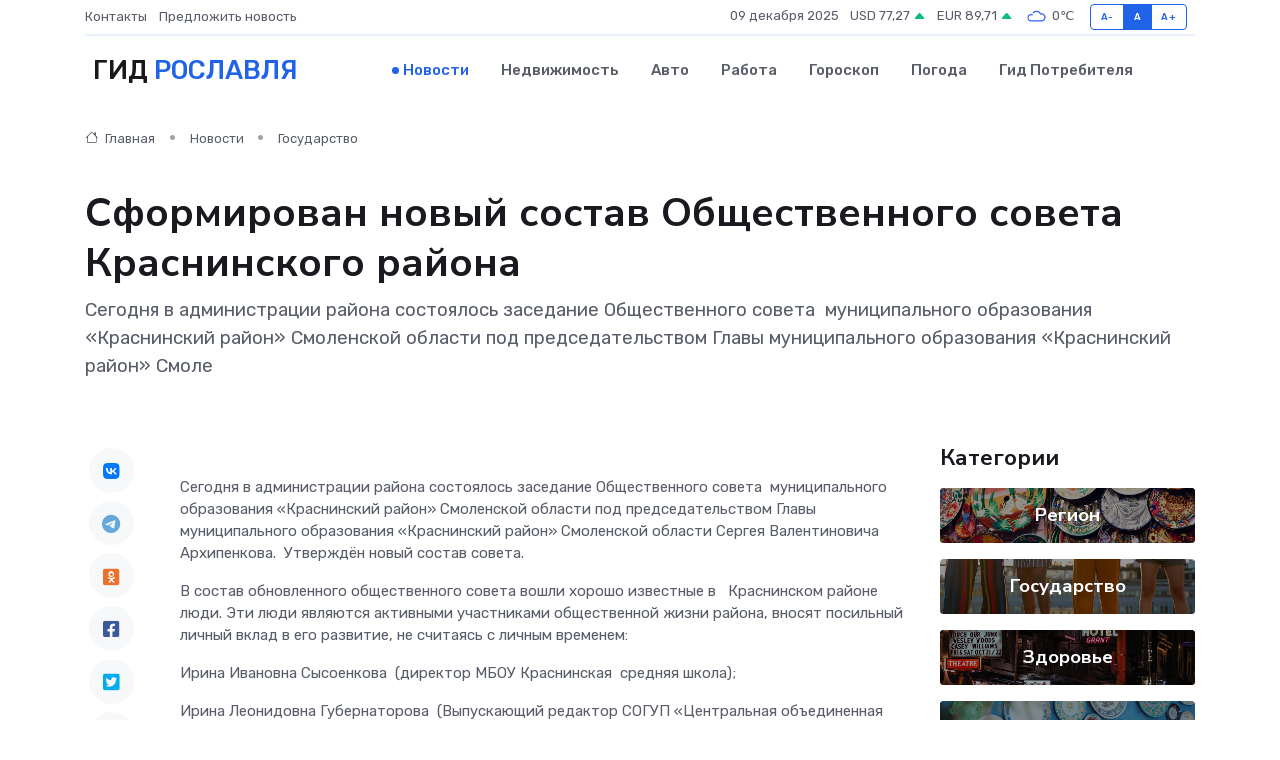

--- FILE ---
content_type: text/html; charset=UTF-8
request_url: https://roslavl-gid.ru/news/gosudarstvo/sformirovan-novyy-sostav-obschestvennogo-soveta-krasninskogo-rayona.htm
body_size: 9261
content:
<!DOCTYPE html>
<html lang="ru">
<head>
	<meta charset="utf-8">
	<meta name="csrf-token" content="Ke8RHb1IcNY9BBVchBTo1xB9Hwt0dHVJrGNuqVpW">
    <meta http-equiv="X-UA-Compatible" content="IE=edge">
    <meta name="viewport" content="width=device-width, initial-scale=1">
    <title>Сформирован новый состав Общественного совета Краснинского района - новости Рославля</title>
    <meta name="description" property="description" content="Сегодня в администрации района состоялось заседание Общественного совета  муниципального образования «Краснинский район» Смоленской области под председательством Главы муниципального образования «Краснинский...">
    
    <meta property="fb:pages" content="105958871990207" />
    <link rel="shortcut icon" type="image/x-icon" href="https://roslavl-gid.ru/favicon.svg">
    <link rel="canonical" href="https://roslavl-gid.ru/news/gosudarstvo/sformirovan-novyy-sostav-obschestvennogo-soveta-krasninskogo-rayona.htm">
    <link rel="preconnect" href="https://fonts.gstatic.com">
    <link rel="dns-prefetch" href="https://fonts.googleapis.com">
    <link rel="dns-prefetch" href="https://pagead2.googlesyndication.com">
    <link rel="dns-prefetch" href="https://res.cloudinary.com">
    <link href="https://fonts.googleapis.com/css2?family=Nunito+Sans:wght@400;700&family=Rubik:wght@400;500;700&display=swap" rel="stylesheet">
    <link rel="stylesheet" type="text/css" href="https://roslavl-gid.ru/assets/font-awesome/css/all.min.css">
    <link rel="stylesheet" type="text/css" href="https://roslavl-gid.ru/assets/bootstrap-icons/bootstrap-icons.css">
    <link rel="stylesheet" type="text/css" href="https://roslavl-gid.ru/assets/tiny-slider/tiny-slider.css">
    <link rel="stylesheet" type="text/css" href="https://roslavl-gid.ru/assets/glightbox/css/glightbox.min.css">
    <link rel="stylesheet" type="text/css" href="https://roslavl-gid.ru/assets/plyr/plyr.css">
    <link id="style-switch" rel="stylesheet" type="text/css" href="https://roslavl-gid.ru/assets/css/style.css">
    <link rel="stylesheet" type="text/css" href="https://roslavl-gid.ru/assets/css/style2.css">

    <meta name="twitter:card" content="summary">
    <meta name="twitter:site" content="@mysite">
    <meta name="twitter:title" content="Сформирован новый состав Общественного совета Краснинского района - новости Рославля">
    <meta name="twitter:description" content="Сегодня в администрации района состоялось заседание Общественного совета  муниципального образования «Краснинский район» Смоленской области под председательством Главы муниципального образования «Краснинский...">
    <meta name="twitter:creator" content="@mysite">
    <meta name="twitter:image:src" content="https://res.cloudinary.com/dffjrq4pc/image/upload/ebcy475ovoewgrobsr4o">
    <meta name="twitter:domain" content="roslavl-gid.ru">
    <meta name="twitter:card" content="summary_large_image" /><meta name="twitter:image" content="https://res.cloudinary.com/dffjrq4pc/image/upload/ebcy475ovoewgrobsr4o">

    <meta property="og:url" content="http://roslavl-gid.ru/news/gosudarstvo/sformirovan-novyy-sostav-obschestvennogo-soveta-krasninskogo-rayona.htm">
    <meta property="og:title" content="Сформирован новый состав Общественного совета Краснинского района - новости Рославля">
    <meta property="og:description" content="Сегодня в администрации района состоялось заседание Общественного совета  муниципального образования «Краснинский район» Смоленской области под председательством Главы муниципального образования «Краснинский...">
    <meta property="og:type" content="website">
    <meta property="og:image" content="https://res.cloudinary.com/dffjrq4pc/image/upload/ebcy475ovoewgrobsr4o">
    <meta property="og:locale" content="ru_RU">
    <meta property="og:site_name" content="Гид Рославля">
    

    <link rel="image_src" href="https://res.cloudinary.com/dffjrq4pc/image/upload/ebcy475ovoewgrobsr4o" />

    <link rel="alternate" type="application/rss+xml" href="https://roslavl-gid.ru/feed" title="Рославль: гид, новости, афиша">
        <script async src="https://pagead2.googlesyndication.com/pagead/js/adsbygoogle.js"></script>
    <script>
        (adsbygoogle = window.adsbygoogle || []).push({
            google_ad_client: "ca-pub-0899253526956684",
            enable_page_level_ads: true
        });
    </script>
        
    
    
    
    <script>if (window.top !== window.self) window.top.location.replace(window.self.location.href);</script>
    <script>if(self != top) { top.location=document.location;}</script>

<!-- Google tag (gtag.js) -->
<script async src="https://www.googletagmanager.com/gtag/js?id=G-71VQP5FD0J"></script>
<script>
  window.dataLayer = window.dataLayer || [];
  function gtag(){dataLayer.push(arguments);}
  gtag('js', new Date());

  gtag('config', 'G-71VQP5FD0J');
</script>
</head>
<body>
<script type="text/javascript" > (function(m,e,t,r,i,k,a){m[i]=m[i]||function(){(m[i].a=m[i].a||[]).push(arguments)}; m[i].l=1*new Date();k=e.createElement(t),a=e.getElementsByTagName(t)[0],k.async=1,k.src=r,a.parentNode.insertBefore(k,a)}) (window, document, "script", "https://mc.yandex.ru/metrika/tag.js", "ym"); ym(54007942, "init", {}); ym(86840228, "init", { clickmap:true, trackLinks:true, accurateTrackBounce:true, webvisor:true });</script> <noscript><div><img src="https://mc.yandex.ru/watch/54007942" style="position:absolute; left:-9999px;" alt="" /><img src="https://mc.yandex.ru/watch/86840228" style="position:absolute; left:-9999px;" alt="" /></div></noscript>
<script type="text/javascript">
    new Image().src = "//counter.yadro.ru/hit?r"+escape(document.referrer)+((typeof(screen)=="undefined")?"":";s"+screen.width+"*"+screen.height+"*"+(screen.colorDepth?screen.colorDepth:screen.pixelDepth))+";u"+escape(document.URL)+";h"+escape(document.title.substring(0,150))+";"+Math.random();
</script>
<!-- Rating@Mail.ru counter -->
<script type="text/javascript">
var _tmr = window._tmr || (window._tmr = []);
_tmr.push({id: "3138453", type: "pageView", start: (new Date()).getTime()});
(function (d, w, id) {
  if (d.getElementById(id)) return;
  var ts = d.createElement("script"); ts.type = "text/javascript"; ts.async = true; ts.id = id;
  ts.src = "https://top-fwz1.mail.ru/js/code.js";
  var f = function () {var s = d.getElementsByTagName("script")[0]; s.parentNode.insertBefore(ts, s);};
  if (w.opera == "[object Opera]") { d.addEventListener("DOMContentLoaded", f, false); } else { f(); }
})(document, window, "topmailru-code");
</script><noscript><div>
<img src="https://top-fwz1.mail.ru/counter?id=3138453;js=na" style="border:0;position:absolute;left:-9999px;" alt="Top.Mail.Ru" />
</div></noscript>
<!-- //Rating@Mail.ru counter -->

<header class="navbar-light navbar-sticky header-static">
    <div class="navbar-top d-none d-lg-block small">
        <div class="container">
            <div class="d-md-flex justify-content-between align-items-center my-1">
                <!-- Top bar left -->
                <ul class="nav">
                    <li class="nav-item">
                        <a class="nav-link ps-0" href="https://roslavl-gid.ru/contacts">Контакты</a>
                    </li>
                    <li class="nav-item">
                        <a class="nav-link ps-0" href="https://roslavl-gid.ru/sendnews">Предложить новость</a>
                    </li>
                    
                </ul>
                <!-- Top bar right -->
                <div class="d-flex align-items-center">
                    
                    <ul class="list-inline mb-0 text-center text-sm-end me-3">
						<li class="list-inline-item">
							<span>09 декабря 2025</span>
						</li>
                        <li class="list-inline-item">
                            <a class="nav-link px-0" href="https://roslavl-gid.ru/currency">
                                <span>USD 77,27 <i class="bi bi-caret-up-fill text-success"></i></span>
                            </a>
						</li>
                        <li class="list-inline-item">
                            <a class="nav-link px-0" href="https://roslavl-gid.ru/currency">
                                <span>EUR 89,71 <i class="bi bi-caret-up-fill text-success"></i></span>
                            </a>
						</li>
						<li class="list-inline-item">
                            <a class="nav-link px-0" href="https://roslavl-gid.ru/pogoda">
                                <svg xmlns="http://www.w3.org/2000/svg" width="25" height="25" viewBox="0 0 30 30"><path fill="#315EFB" fill-rule="evenodd" d="M25.036 13.066a4.948 4.948 0 0 1 0 5.868A4.99 4.99 0 0 1 20.99 21H8.507a4.49 4.49 0 0 1-3.64-1.86 4.458 4.458 0 0 1 0-5.281A4.491 4.491 0 0 1 8.506 12c.686 0 1.37.159 1.996.473a.5.5 0 0 1 .16.766l-.33.399a.502.502 0 0 1-.598.132 2.976 2.976 0 0 0-3.346.608 3.007 3.007 0 0 0 .334 4.532c.527.396 1.177.59 1.836.59H20.94a3.54 3.54 0 0 0 2.163-.711 3.497 3.497 0 0 0 1.358-3.206 3.45 3.45 0 0 0-.706-1.727A3.486 3.486 0 0 0 20.99 12.5c-.07 0-.138.016-.208.02-.328.02-.645.085-.947.192a.496.496 0 0 1-.63-.287 4.637 4.637 0 0 0-.445-.874 4.495 4.495 0 0 0-.584-.733A4.461 4.461 0 0 0 14.998 9.5a4.46 4.46 0 0 0-3.177 1.318 2.326 2.326 0 0 0-.135.147.5.5 0 0 1-.592.131 5.78 5.78 0 0 0-.453-.19.5.5 0 0 1-.21-.79A5.97 5.97 0 0 1 14.998 8a5.97 5.97 0 0 1 4.237 1.757c.398.399.704.85.966 1.319.262-.042.525-.076.79-.076a4.99 4.99 0 0 1 4.045 2.066zM0 0v30V0zm30 0v30V0z"></path></svg>
                                <span>0&#8451;</span>
                            </a>
						</li>
					</ul>

                    <!-- Font size accessibility START -->
                    <div class="btn-group me-2" role="group" aria-label="font size changer">
                        <input type="radio" class="btn-check" name="fntradio" id="font-sm">
                        <label class="btn btn-xs btn-outline-primary mb-0" for="font-sm">A-</label>

                        <input type="radio" class="btn-check" name="fntradio" id="font-default" checked>
                        <label class="btn btn-xs btn-outline-primary mb-0" for="font-default">A</label>

                        <input type="radio" class="btn-check" name="fntradio" id="font-lg">
                        <label class="btn btn-xs btn-outline-primary mb-0" for="font-lg">A+</label>
                    </div>

                    
                </div>
            </div>
            <!-- Divider -->
            <div class="border-bottom border-2 border-primary opacity-1"></div>
        </div>
    </div>

    <!-- Logo Nav START -->
    <nav class="navbar navbar-expand-lg">
        <div class="container">
            <!-- Logo START -->
            <a class="navbar-brand" href="https://roslavl-gid.ru" style="text-align: end;">
                
                			<span class="ms-2 fs-3 text-uppercase fw-normal">Гид <span style="color: #2163e8;">Рославля</span></span>
                            </a>
            <!-- Logo END -->

            <!-- Responsive navbar toggler -->
            <button class="navbar-toggler ms-auto" type="button" data-bs-toggle="collapse"
                data-bs-target="#navbarCollapse" aria-controls="navbarCollapse" aria-expanded="false"
                aria-label="Toggle navigation">
                <span class="text-body h6 d-none d-sm-inline-block">Menu</span>
                <span class="navbar-toggler-icon"></span>
            </button>

            <!-- Main navbar START -->
            <div class="collapse navbar-collapse" id="navbarCollapse">
                <ul class="navbar-nav navbar-nav-scroll mx-auto">
                                        <li class="nav-item"> <a class="nav-link active" href="https://roslavl-gid.ru/news">Новости</a></li>
                                        <li class="nav-item"> <a class="nav-link" href="https://roslavl-gid.ru/realty">Недвижимость</a></li>
                                        <li class="nav-item"> <a class="nav-link" href="https://roslavl-gid.ru/auto">Авто</a></li>
                                        <li class="nav-item"> <a class="nav-link" href="https://roslavl-gid.ru/job">Работа</a></li>
                                        <li class="nav-item"> <a class="nav-link" href="https://roslavl-gid.ru/horoscope">Гороскоп</a></li>
                                        <li class="nav-item"> <a class="nav-link" href="https://roslavl-gid.ru/pogoda">Погода</a></li>
                                        <li class="nav-item"> <a class="nav-link" href="https://roslavl-gid.ru/poleznoe">Гид потребителя</a></li>
                                    </ul>
            </div>
            <!-- Main navbar END -->

            
        </div>
    </nav>
    <!-- Logo Nav END -->
</header>
    <main>
        <!-- =======================
                Main content START -->
        <section class="pt-3 pb-lg-5">
            <div class="container" data-sticky-container>
                <div class="row">
                    <!-- Main Post START -->
                    <div class="col-lg-9">
                        <!-- Categorie Detail START -->
                        <div class="mb-4">
							<nav aria-label="breadcrumb" itemscope itemtype="http://schema.org/BreadcrumbList">
								<ol class="breadcrumb breadcrumb-dots">
									<li class="breadcrumb-item" itemprop="itemListElement" itemscope itemtype="http://schema.org/ListItem">
										<meta itemprop="name" content="Гид Рославля">
										<meta itemprop="position" content="1">
										<meta itemprop="item" content="https://roslavl-gid.ru">
										<a itemprop="url" href="https://roslavl-gid.ru">
										<i class="bi bi-house me-1"></i> Главная
										</a>
									</li>
									<li class="breadcrumb-item" itemprop="itemListElement" itemscope itemtype="http://schema.org/ListItem">
										<meta itemprop="name" content="Новости">
										<meta itemprop="position" content="2">
										<meta itemprop="item" content="https://roslavl-gid.ru/news">
										<a itemprop="url" href="https://roslavl-gid.ru/news"> Новости</a>
									</li>
									<li class="breadcrumb-item" aria-current="page" itemprop="itemListElement" itemscope itemtype="http://schema.org/ListItem">
										<meta itemprop="name" content="Государство">
										<meta itemprop="position" content="3">
										<meta itemprop="item" content="https://roslavl-gid.ru/news/gosudarstvo">
										<a itemprop="url" href="https://roslavl-gid.ru/news/gosudarstvo"> Государство</a>
									</li>
									<li aria-current="page" itemprop="itemListElement" itemscope itemtype="http://schema.org/ListItem">
									<meta itemprop="name" content="Сформирован новый состав Общественного совета Краснинского района">
									<meta itemprop="position" content="4" />
									<meta itemprop="item" content="https://roslavl-gid.ru/news/gosudarstvo/sformirovan-novyy-sostav-obschestvennogo-soveta-krasninskogo-rayona.htm">
									</li>
								</ol>
							</nav>
						
                        </div>
                    </div>
                </div>
                <div class="row align-items-center">
                                                        <!-- Content -->
                    <div class="col-md-12 mt-4 mt-md-0">
                                            <h1 class="display-6">Сформирован новый состав Общественного совета Краснинского района</h1>
                        <p class="lead">Сегодня в администрации района состоялось заседание Общественного совета  муниципального образования «Краснинский район» Смоленской области под председательством Главы муниципального образования «Краснинский район» Смоле</p>
                    </div>
				                                    </div>
            </div>
        </section>
        <!-- =======================
        Main START -->
        <section class="pt-0">
            <div class="container position-relative" data-sticky-container>
                <div class="row">
                    <!-- Left sidebar START -->
                    <div class="col-md-1">
                        <div class="text-start text-lg-center mb-5" data-sticky data-margin-top="80" data-sticky-for="767">
                            <style>
                                .fa-vk::before {
                                    color: #07f;
                                }
                                .fa-telegram::before {
                                    color: #64a9dc;
                                }
                                .fa-facebook-square::before {
                                    color: #3b5998;
                                }
                                .fa-odnoklassniki-square::before {
                                    color: #eb722e;
                                }
                                .fa-twitter-square::before {
                                    color: #00aced;
                                }
                                .fa-whatsapp::before {
                                    color: #65bc54;
                                }
                                .fa-viber::before {
                                    color: #7b519d;
                                }
                                .fa-moimir svg {
                                    background-color: #168de2;
                                    height: 18px;
                                    width: 18px;
                                    background-size: 18px 18px;
                                    border-radius: 4px;
                                    margin-bottom: 2px;
                                }
                            </style>
                            <ul class="nav text-white-force">
                                <li class="nav-item">
                                    <a class="nav-link icon-md rounded-circle m-1 p-0 fs-5 bg-light" href="https://vk.com/share.php?url=https://roslavl-gid.ru/news/gosudarstvo/sformirovan-novyy-sostav-obschestvennogo-soveta-krasninskogo-rayona.htm&title=Сформирован новый состав Общественного совета Краснинского района - новости Рославля&utm_source=share" rel="nofollow" target="_blank">
                                        <i class="fab fa-vk align-middle text-body"></i>
                                    </a>
                                </li>
                                <li class="nav-item">
                                    <a class="nav-link icon-md rounded-circle m-1 p-0 fs-5 bg-light" href="https://t.me/share/url?url=https://roslavl-gid.ru/news/gosudarstvo/sformirovan-novyy-sostav-obschestvennogo-soveta-krasninskogo-rayona.htm&text=Сформирован новый состав Общественного совета Краснинского района - новости Рославля&utm_source=share" rel="nofollow" target="_blank">
                                        <i class="fab fa-telegram align-middle text-body"></i>
                                    </a>
                                </li>
                                <li class="nav-item">
                                    <a class="nav-link icon-md rounded-circle m-1 p-0 fs-5 bg-light" href="https://connect.ok.ru/offer?url=https://roslavl-gid.ru/news/gosudarstvo/sformirovan-novyy-sostav-obschestvennogo-soveta-krasninskogo-rayona.htm&title=Сформирован новый состав Общественного совета Краснинского района - новости Рославля&utm_source=share" rel="nofollow" target="_blank">
                                        <i class="fab fa-odnoklassniki-square align-middle text-body"></i>
                                    </a>
                                </li>
                                <li class="nav-item">
                                    <a class="nav-link icon-md rounded-circle m-1 p-0 fs-5 bg-light" href="https://www.facebook.com/sharer.php?src=sp&u=https://roslavl-gid.ru/news/gosudarstvo/sformirovan-novyy-sostav-obschestvennogo-soveta-krasninskogo-rayona.htm&title=Сформирован новый состав Общественного совета Краснинского района - новости Рославля&utm_source=share" rel="nofollow" target="_blank">
                                        <i class="fab fa-facebook-square align-middle text-body"></i>
                                    </a>
                                </li>
                                <li class="nav-item">
                                    <a class="nav-link icon-md rounded-circle m-1 p-0 fs-5 bg-light" href="https://twitter.com/intent/tweet?text=Сформирован новый состав Общественного совета Краснинского района - новости Рославля&url=https://roslavl-gid.ru/news/gosudarstvo/sformirovan-novyy-sostav-obschestvennogo-soveta-krasninskogo-rayona.htm&utm_source=share" rel="nofollow" target="_blank">
                                        <i class="fab fa-twitter-square align-middle text-body"></i>
                                    </a>
                                </li>
                                <li class="nav-item">
                                    <a class="nav-link icon-md rounded-circle m-1 p-0 fs-5 bg-light" href="https://api.whatsapp.com/send?text=Сформирован новый состав Общественного совета Краснинского района - новости Рославля https://roslavl-gid.ru/news/gosudarstvo/sformirovan-novyy-sostav-obschestvennogo-soveta-krasninskogo-rayona.htm&utm_source=share" rel="nofollow" target="_blank">
                                        <i class="fab fa-whatsapp align-middle text-body"></i>
                                    </a>
                                </li>
                                <li class="nav-item">
                                    <a class="nav-link icon-md rounded-circle m-1 p-0 fs-5 bg-light" href="viber://forward?text=Сформирован новый состав Общественного совета Краснинского района - новости Рославля https://roslavl-gid.ru/news/gosudarstvo/sformirovan-novyy-sostav-obschestvennogo-soveta-krasninskogo-rayona.htm&utm_source=share" rel="nofollow" target="_blank">
                                        <i class="fab fa-viber align-middle text-body"></i>
                                    </a>
                                </li>
                                <li class="nav-item">
                                    <a class="nav-link icon-md rounded-circle m-1 p-0 fs-5 bg-light" href="https://connect.mail.ru/share?url=https://roslavl-gid.ru/news/gosudarstvo/sformirovan-novyy-sostav-obschestvennogo-soveta-krasninskogo-rayona.htm&title=Сформирован новый состав Общественного совета Краснинского района - новости Рославля&utm_source=share" rel="nofollow" target="_blank">
                                        <i class="fab fa-moimir align-middle text-body"><svg viewBox='0 0 24 24' xmlns='http://www.w3.org/2000/svg'><path d='M8.889 9.667a1.333 1.333 0 100-2.667 1.333 1.333 0 000 2.667zm6.222 0a1.333 1.333 0 100-2.667 1.333 1.333 0 000 2.667zm4.77 6.108l-1.802-3.028a.879.879 0 00-1.188-.307.843.843 0 00-.313 1.166l.214.36a6.71 6.71 0 01-4.795 1.996 6.711 6.711 0 01-4.792-1.992l.217-.364a.844.844 0 00-.313-1.166.878.878 0 00-1.189.307l-1.8 3.028a.844.844 0 00.312 1.166.88.88 0 001.189-.307l.683-1.147a8.466 8.466 0 005.694 2.18 8.463 8.463 0 005.698-2.184l.685 1.151a.873.873 0 001.189.307.844.844 0 00.312-1.166z' fill='#FFF' fill-rule='evenodd'/></svg></i>
                                    </a>
                                </li>
                                
                            </ul>
                        </div>
                    </div>
                    <!-- Left sidebar END -->

                    <!-- Main Content START -->
                    <div class="col-md-10 col-lg-8 mb-5">
                        <div class="mb-4">
                                                    </div>
                        <div itemscope itemtype="http://schema.org/NewsArticle">
                            <meta itemprop="headline" content="Сформирован новый состав Общественного совета Краснинского района">
                            <meta itemprop="identifier" content="https://roslavl-gid.ru/8398264">
                            <span itemprop="articleBody"><p> Сегодня в администрации района состоялось заседание Общественного совета&nbsp;  муниципального образования &laquo;Краснинский район&raquo; Смоленской области под председательством Главы муниципального образования &laquo;Краснинский район&raquo; Смоленской области Сергея Валентиновича Архипенкова.&nbsp;  Утверждён новый состав совета. </p> <p> В состав обновленного общественного совета вошли хорошо известные в &nbsp; Краснинском районе люди. Эти люди являются активными участниками общественной жизни района, вносят посильный личный вклад в его развитие, не считаясь с личным временем: </p> <p> Ирина Ивановна Сысоенкова&nbsp;  (директор МБОУ Краснинская&nbsp;  средняя школа); </p> <p> Ирина Леонидовна Губернаторова&nbsp;  (Выпускающий редактор СОГУП &laquo;Центральная объединенная редакция&raquo;); </p> <p> Ирина Ивановна Коршакова (отдел СОГКУ &laquo;Центр занятости населения города Смоленска&raquo; в Краснинском районе); 
										
											
											

										
</p> <p> Наталья Анатольевна Бадакова&nbsp;  (учитель МБОУ Глубокинская школа) </p> <p> Инна Анатольевна Субботина&nbsp;  (представитель общественности, д.Лонница); </p> <p> Любовь Михайловна Галанова&nbsp;  (представитель общественности, пгт.Красный); </p> <p> Наталья Григорьевна Попкова&nbsp;  (представитель общественности, &nbsp; д.Викторово); </p> <p> Ксения Александровна Головина&nbsp;  (Индивидуальный предприниматель); </p> <p> Светлана Михайловна Пахоменкова&nbsp;  (заместитель&nbsp;  МБОУ Мерлинская школа). </p> <p> Поздравляем членов Совета с началом работы в новом составе! Общественного совета. Желаем всем энергии, здоровья, благополучия и новых идей! Надеемся, что всё задуманное обязательно исполнится! </p></span>
                        </div>
                                                                        <div><a href="https://krasniy.admin-smolensk.ru/news/sformirovan-novyj-sostav-obschestvennogo-soveta-krasninskogo-rajona/" target="_blank" rel="author">Источник</a></div>
                                                                        <div class="col-12 mt-3"><a href="https://roslavl-gid.ru/sendnews">Предложить новость</a></div>
                        <div class="col-12 mt-5">
                            <h2 class="my-3">Последние новости</h2>
                            <div class="row gy-4">
                                <!-- Card item START -->
<div class="col-sm-6">
    <div class="card" itemscope="" itemtype="http://schema.org/BlogPosting">
        <!-- Card img -->
        <div class="position-relative">
                        <img class="card-img" src="https://res.cloudinary.com/dffjrq4pc/image/upload/c_fill,w_420,h_315,q_auto,g_face/yktstpz3lhlhuj57t4xf" alt="Страхование титула: Топ ошибок, которые совершают новички при страховании недвижимости" itemprop="image">
                    </div>
        <div class="card-body px-0 pt-3" itemprop="name">
            <h4 class="card-title" itemprop="headline"><a href="https://roslavl-gid.ru/news/ekonomika/strahovanie-titula-top-oshibok-kotorye-sovershayut-novichki-pri-strahovanii-nedvizhimosti.htm"
                    class="btn-link text-reset fw-bold" itemprop="url">Страхование титула: Топ ошибок, которые совершают новички при страховании недвижимости</a></h4>
            <p class="card-text" itemprop="articleBody">Как не потерять деньги и нервы, оформляя полис впервые</p>
        </div>
        <meta itemprop="author" content="Редактор"/>
        <meta itemscope itemprop="mainEntityOfPage" itemType="https://schema.org/WebPage" itemid="https://roslavl-gid.ru/news/ekonomika/strahovanie-titula-top-oshibok-kotorye-sovershayut-novichki-pri-strahovanii-nedvizhimosti.htm"/>
        <meta itemprop="dateModified" content="2025-08-24"/>
        <meta itemprop="datePublished" content="2025-08-24"/>
    </div>
</div>
<!-- Card item END -->
<!-- Card item START -->
<div class="col-sm-6">
    <div class="card" itemscope="" itemtype="http://schema.org/BlogPosting">
        <!-- Card img -->
        <div class="position-relative">
                        <img class="card-img" src="https://res.cloudinary.com/dffjrq4pc/image/upload/c_fill,w_420,h_315,q_auto,g_face/jb4aalxkvok9oqob19cl" alt="Как правильно утилизировать старый частотный преобразователь?" itemprop="image">
                    </div>
        <div class="card-body px-0 pt-3" itemprop="name">
            <h4 class="card-title" itemprop="headline"><a href="https://roslavl-gid.ru/news/ekonomika/kak-pravilno-utilizirovat-staryy-chastotnyy-preobrazovatel.htm"
                    class="btn-link text-reset fw-bold" itemprop="url">Как правильно утилизировать старый частотный преобразователь?</a></h4>
            <p class="card-text" itemprop="articleBody">Рассматриваем безопасные и экологичные способы утилизации ЧП</p>
        </div>
        <meta itemprop="author" content="Редактор"/>
        <meta itemscope itemprop="mainEntityOfPage" itemType="https://schema.org/WebPage" itemid="https://roslavl-gid.ru/news/ekonomika/kak-pravilno-utilizirovat-staryy-chastotnyy-preobrazovatel.htm"/>
        <meta itemprop="dateModified" content="2025-05-04"/>
        <meta itemprop="datePublished" content="2025-05-04"/>
    </div>
</div>
<!-- Card item END -->
<!-- Card item START -->
<div class="col-sm-6">
    <div class="card" itemscope="" itemtype="http://schema.org/BlogPosting">
        <!-- Card img -->
        <div class="position-relative">
                        <img class="card-img" src="https://res.cloudinary.com/dffjrq4pc/image/upload/c_fill,w_420,h_315,q_auto,g_face/iezar4ezq33tleihxtsr" alt="В Смоленской области насчитали 14 городов с благоприятной городской средой" itemprop="image">
                    </div>
        <div class="card-body px-0 pt-3" itemprop="name">
            <h4 class="card-title" itemprop="headline"><a href="https://roslavl-gid.ru/news/region/v-smolenskoy-oblasti-naschitali-14-gorodov-s-blagopriyatnoy-gorodskoy-sredoy.htm"
                    class="btn-link text-reset fw-bold" itemprop="url">В Смоленской области насчитали 14 городов с благоприятной городской средой</a></h4>
            <p class="card-text" itemprop="articleBody">По итогам прошлого года число городов с благоприятной средой в России увеличилось до 920, среди них – 14 смоленских.</p>
        </div>
        <meta itemprop="author" content="Редактор"/>
        <meta itemscope itemprop="mainEntityOfPage" itemType="https://schema.org/WebPage" itemid="https://roslavl-gid.ru/news/region/v-smolenskoy-oblasti-naschitali-14-gorodov-s-blagopriyatnoy-gorodskoy-sredoy.htm"/>
        <meta itemprop="dateModified" content="2025-04-06"/>
        <meta itemprop="datePublished" content="2025-04-06"/>
    </div>
</div>
<!-- Card item END -->
<!-- Card item START -->
<div class="col-sm-6">
    <div class="card" itemscope="" itemtype="http://schema.org/BlogPosting">
        <!-- Card img -->
        <div class="position-relative">
            <img class="card-img" src="https://res.cloudinary.com/dyrkqtkvm/image/upload/c_fill,w_420,h_315,q_auto,g_face/dd3txzimvthknj2dpnk7" alt="Герои‑невидимки: 10 мест, где вы сталкиваетесь со стойками СОН ежедневно" itemprop="image">
        </div>
        <div class="card-body px-0 pt-3" itemprop="name">
            <h4 class="card-title" itemprop="headline"><a href="https://tumen-gid.ru/news/ekonomika/geroi-nevidimki-10-mest-gde-vy-stalkivaetes-so-stoykami-son-ezhednevno.htm" class="btn-link text-reset fw-bold" itemprop="url">Герои‑невидимки: 10 мест, где вы сталкиваетесь со стойками СОН ежедневно</a></h4>
            <p class="card-text" itemprop="articleBody">Железобетонные стойки СОН окружают нас повсюду — даже если мы не знаем, что это они</p>
        </div>
        <meta itemprop="author" content="Редактор"/>
        <meta itemscope itemprop="mainEntityOfPage" itemType="https://schema.org/WebPage" itemid="https://tumen-gid.ru/news/ekonomika/geroi-nevidimki-10-mest-gde-vy-stalkivaetes-so-stoykami-son-ezhednevno.htm"/>
        <meta itemprop="dateModified" content="2025-12-09"/>
        <meta itemprop="datePublished" content="2025-12-09"/>
    </div>
</div>
<!-- Card item END -->
                            </div>
                        </div>
						<div class="col-12 bg-primary bg-opacity-10 p-2 mt-3 rounded">
							На этом сайте представлены актуальные варианты, чтобы <a href="https://kamensk-uralskij-gid.ru/realty">снять квартиру в Каменске-Уральском</a> на выгодных условиях
						</div>
                        <!-- Comments START -->
                        <div class="mt-5">
                            <h3>Комментарии (0)</h3>
                        </div>
                        <!-- Comments END -->
                        <!-- Reply START -->
                        <div>
                            <h3>Добавить комментарий</h3>
                            <small>Ваш email не публикуется. Обязательные поля отмечены *</small>
                            <form class="row g-3 mt-2">
                                <div class="col-md-6">
                                    <label class="form-label">Имя *</label>
                                    <input type="text" class="form-control" aria-label="First name">
                                </div>
                                <div class="col-md-6">
                                    <label class="form-label">Email *</label>
                                    <input type="email" class="form-control">
                                </div>
                                <div class="col-12">
                                    <label class="form-label">Текст комментария *</label>
                                    <textarea class="form-control" rows="3"></textarea>
                                </div>
                                <div class="col-12">
                                    <button type="submit" class="btn btn-primary">Оставить комментарий</button>
                                </div>
                            </form>
                        </div>
                        <!-- Reply END -->
                    </div>
                    <!-- Main Content END -->
                    <!-- Right sidebar START -->
                    <div class="col-lg-3 d-none d-lg-block">
                        <div data-sticky data-margin-top="80" data-sticky-for="991">
                            <!-- Categories -->
                            <div>
                                <h4 class="mb-3">Категории</h4>
                                                                    <!-- Category item -->
                                    <div class="text-center mb-3 card-bg-scale position-relative overflow-hidden rounded"
                                        style="background-image:url(https://roslavl-gid.ru/assets/images/blog/4by3/04.jpg); background-position: center left; background-size: cover;">
                                        <div class="bg-dark-overlay-4 p-3">
                                            <a href="https://roslavl-gid.ru/news/region"
                                                class="stretched-link btn-link fw-bold text-white h5">Регион</a>
                                        </div>
                                    </div>
                                                                    <!-- Category item -->
                                    <div class="text-center mb-3 card-bg-scale position-relative overflow-hidden rounded"
                                        style="background-image:url(https://roslavl-gid.ru/assets/images/blog/4by3/07.jpg); background-position: center left; background-size: cover;">
                                        <div class="bg-dark-overlay-4 p-3">
                                            <a href="https://roslavl-gid.ru/news/gosudarstvo"
                                                class="stretched-link btn-link fw-bold text-white h5">Государство</a>
                                        </div>
                                    </div>
                                                                    <!-- Category item -->
                                    <div class="text-center mb-3 card-bg-scale position-relative overflow-hidden rounded"
                                        style="background-image:url(https://roslavl-gid.ru/assets/images/blog/4by3/01.jpg); background-position: center left; background-size: cover;">
                                        <div class="bg-dark-overlay-4 p-3">
                                            <a href="https://roslavl-gid.ru/news/zdorove"
                                                class="stretched-link btn-link fw-bold text-white h5">Здоровье</a>
                                        </div>
                                    </div>
                                                                    <!-- Category item -->
                                    <div class="text-center mb-3 card-bg-scale position-relative overflow-hidden rounded"
                                        style="background-image:url(https://roslavl-gid.ru/assets/images/blog/4by3/02.jpg); background-position: center left; background-size: cover;">
                                        <div class="bg-dark-overlay-4 p-3">
                                            <a href="https://roslavl-gid.ru/news/ekonomika"
                                                class="stretched-link btn-link fw-bold text-white h5">Экономика</a>
                                        </div>
                                    </div>
                                                                    <!-- Category item -->
                                    <div class="text-center mb-3 card-bg-scale position-relative overflow-hidden rounded"
                                        style="background-image:url(https://roslavl-gid.ru/assets/images/blog/4by3/08.jpg); background-position: center left; background-size: cover;">
                                        <div class="bg-dark-overlay-4 p-3">
                                            <a href="https://roslavl-gid.ru/news/politika"
                                                class="stretched-link btn-link fw-bold text-white h5">Политика</a>
                                        </div>
                                    </div>
                                                                    <!-- Category item -->
                                    <div class="text-center mb-3 card-bg-scale position-relative overflow-hidden rounded"
                                        style="background-image:url(https://roslavl-gid.ru/assets/images/blog/4by3/02.jpg); background-position: center left; background-size: cover;">
                                        <div class="bg-dark-overlay-4 p-3">
                                            <a href="https://roslavl-gid.ru/news/nauka-i-obrazovanie"
                                                class="stretched-link btn-link fw-bold text-white h5">Наука и Образование</a>
                                        </div>
                                    </div>
                                                                    <!-- Category item -->
                                    <div class="text-center mb-3 card-bg-scale position-relative overflow-hidden rounded"
                                        style="background-image:url(https://roslavl-gid.ru/assets/images/blog/4by3/07.jpg); background-position: center left; background-size: cover;">
                                        <div class="bg-dark-overlay-4 p-3">
                                            <a href="https://roslavl-gid.ru/news/proisshestviya"
                                                class="stretched-link btn-link fw-bold text-white h5">Происшествия</a>
                                        </div>
                                    </div>
                                                                    <!-- Category item -->
                                    <div class="text-center mb-3 card-bg-scale position-relative overflow-hidden rounded"
                                        style="background-image:url(https://roslavl-gid.ru/assets/images/blog/4by3/07.jpg); background-position: center left; background-size: cover;">
                                        <div class="bg-dark-overlay-4 p-3">
                                            <a href="https://roslavl-gid.ru/news/religiya"
                                                class="stretched-link btn-link fw-bold text-white h5">Религия</a>
                                        </div>
                                    </div>
                                                                    <!-- Category item -->
                                    <div class="text-center mb-3 card-bg-scale position-relative overflow-hidden rounded"
                                        style="background-image:url(https://roslavl-gid.ru/assets/images/blog/4by3/06.jpg); background-position: center left; background-size: cover;">
                                        <div class="bg-dark-overlay-4 p-3">
                                            <a href="https://roslavl-gid.ru/news/kultura"
                                                class="stretched-link btn-link fw-bold text-white h5">Культура</a>
                                        </div>
                                    </div>
                                                                    <!-- Category item -->
                                    <div class="text-center mb-3 card-bg-scale position-relative overflow-hidden rounded"
                                        style="background-image:url(https://roslavl-gid.ru/assets/images/blog/4by3/05.jpg); background-position: center left; background-size: cover;">
                                        <div class="bg-dark-overlay-4 p-3">
                                            <a href="https://roslavl-gid.ru/news/sport"
                                                class="stretched-link btn-link fw-bold text-white h5">Спорт</a>
                                        </div>
                                    </div>
                                                                    <!-- Category item -->
                                    <div class="text-center mb-3 card-bg-scale position-relative overflow-hidden rounded"
                                        style="background-image:url(https://roslavl-gid.ru/assets/images/blog/4by3/06.jpg); background-position: center left; background-size: cover;">
                                        <div class="bg-dark-overlay-4 p-3">
                                            <a href="https://roslavl-gid.ru/news/obschestvo"
                                                class="stretched-link btn-link fw-bold text-white h5">Общество</a>
                                        </div>
                                    </div>
                                                            </div>
                        </div>
                    </div>
                    <!-- Right sidebar END -->
                </div>
        </section>
    </main>
<footer class="bg-dark pt-5">
    
    <!-- Footer copyright START -->
    <div class="bg-dark-overlay-3 mt-5">
        <div class="container">
            <div class="row align-items-center justify-content-md-between py-4">
                <div class="col-md-6">
                    <!-- Copyright -->
                    <div class="text-center text-md-start text-primary-hover text-muted">
                        &#169;2025 Рославль. Все права защищены.
                    </div>
                </div>
                
            </div>
        </div>
    </div>
    <!-- Footer copyright END -->
    <script type="application/ld+json">
        {"@context":"https:\/\/schema.org","@type":"Organization","name":"\u0420\u043e\u0441\u043b\u0430\u0432\u043b\u044c - \u0433\u0438\u0434, \u043d\u043e\u0432\u043e\u0441\u0442\u0438, \u0430\u0444\u0438\u0448\u0430","url":"https:\/\/roslavl-gid.ru","sameAs":["https:\/\/vk.com\/public208104887","https:\/\/t.me\/roslavl_gid"]}
    </script>
</footer>
<!-- Back to top -->
<div class="back-top"><i class="bi bi-arrow-up-short"></i></div>
<script src="https://roslavl-gid.ru/assets/bootstrap/js/bootstrap.bundle.min.js"></script>
<script src="https://roslavl-gid.ru/assets/tiny-slider/tiny-slider.js"></script>
<script src="https://roslavl-gid.ru/assets/sticky-js/sticky.min.js"></script>
<script src="https://roslavl-gid.ru/assets/glightbox/js/glightbox.min.js"></script>
<script src="https://roslavl-gid.ru/assets/plyr/plyr.js"></script>
<script src="https://roslavl-gid.ru/assets/js/functions.js"></script>
<script src="https://yastatic.net/share2/share.js" async></script>
<script defer src="https://static.cloudflareinsights.com/beacon.min.js/vcd15cbe7772f49c399c6a5babf22c1241717689176015" integrity="sha512-ZpsOmlRQV6y907TI0dKBHq9Md29nnaEIPlkf84rnaERnq6zvWvPUqr2ft8M1aS28oN72PdrCzSjY4U6VaAw1EQ==" data-cf-beacon='{"version":"2024.11.0","token":"70dc02443239465c8a749117fd331aab","r":1,"server_timing":{"name":{"cfCacheStatus":true,"cfEdge":true,"cfExtPri":true,"cfL4":true,"cfOrigin":true,"cfSpeedBrain":true},"location_startswith":null}}' crossorigin="anonymous"></script>
</body>
</html>


--- FILE ---
content_type: text/html; charset=utf-8
request_url: https://www.google.com/recaptcha/api2/aframe
body_size: 266
content:
<!DOCTYPE HTML><html><head><meta http-equiv="content-type" content="text/html; charset=UTF-8"></head><body><script nonce="oCUYBKcljWOCAhvTmH_7kQ">/** Anti-fraud and anti-abuse applications only. See google.com/recaptcha */ try{var clients={'sodar':'https://pagead2.googlesyndication.com/pagead/sodar?'};window.addEventListener("message",function(a){try{if(a.source===window.parent){var b=JSON.parse(a.data);var c=clients[b['id']];if(c){var d=document.createElement('img');d.src=c+b['params']+'&rc='+(localStorage.getItem("rc::a")?sessionStorage.getItem("rc::b"):"");window.document.body.appendChild(d);sessionStorage.setItem("rc::e",parseInt(sessionStorage.getItem("rc::e")||0)+1);localStorage.setItem("rc::h",'1765256031256');}}}catch(b){}});window.parent.postMessage("_grecaptcha_ready", "*");}catch(b){}</script></body></html>